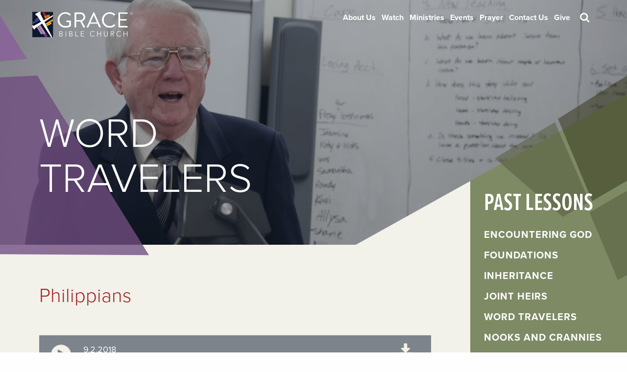

--- FILE ---
content_type: text/html; charset=UTF-8
request_url: https://gracebiblechurch.org/adult-bible-classes/lessons/word-travelers/philippians/
body_size: 9281
content:
<!doctype html>
<html class="no-js" lang="en-US" >
	<head>
		<meta charset="UTF-8" />
		<meta name="viewport" content="width=device-width, initial-scale=1.0" />
		<link rel="prefetch" href="https://gracebiblechurch.org/wp-content/themes/grace/dist/assets/images/sidebar_top_navyblue.svg">
		<link rel="prefetch" href="https://gracebiblechurch.org/wp-content/themes/grace/dist/assets/images/sidebar_top_tangerine.svg">
		<link rel="prefetch" href="https://gracebiblechurch.org/wp-content/themes/grace/dist/assets/images/sidebar_top_rouge.svg">
		<link rel="prefetch" href="https://gracebiblechurch.org/wp-content/themes/grace/dist/assets/images/sidebar_top_greengrey.svg">
		<link rel="prefetch" href="https://gracebiblechurch.org/wp-content/themes/grace/dist/assets/images/sidebar_top_camobrown.svg">
				<meta name='robots' content='index, follow, max-image-preview:large, max-snippet:-1, max-video-preview:-1' />

	<!-- This site is optimized with the Yoast SEO Premium plugin v23.0 (Yoast SEO v24.5) - https://yoast.com/wordpress/plugins/seo/ -->
	<title>Philippians - Grace Bible Church</title>
	<link rel="canonical" href="https://gracebiblechurch.org/adult-bible-classes/lessons/word-travelers/philippians/" />
	<meta property="og:locale" content="en_US" />
	<meta property="og:type" content="article" />
	<meta property="og:title" content="Philippians" />
	<meta property="og:url" content="https://gracebiblechurch.org/adult-bible-classes/lessons/word-travelers/philippians/" />
	<meta property="og:site_name" content="Grace Bible Church" />
	<meta property="article:publisher" content="https://www.facebook.com/GraceBibleDallas" />
	<meta property="article:modified_time" content="2018-10-05T19:21:28+00:00" />
	<meta property="og:image" content="https://gracebiblechurch.org/wp-content/uploads/2018/08/Screen-Shot-2018-09-13-at-6.14.51-PM-e1546899407999.png" />
	<meta property="og:image:width" content="200" />
	<meta property="og:image:height" content="178" />
	<meta property="og:image:type" content="image/png" />
	<meta name="twitter:card" content="summary_large_image" />
	<meta name="twitter:site" content="@GBC_Dallas" />
	<script type="application/ld+json" class="yoast-schema-graph">{"@context":"https://schema.org","@graph":[{"@type":"WebPage","@id":"https://gracebiblechurch.org/adult-bible-classes/lessons/word-travelers/philippians/","url":"https://gracebiblechurch.org/adult-bible-classes/lessons/word-travelers/philippians/","name":"Philippians - Grace Bible Church","isPartOf":{"@id":"https://gracebiblechurch.org/#website"},"primaryImageOfPage":{"@id":"https://gracebiblechurch.org/adult-bible-classes/lessons/word-travelers/philippians/#primaryimage"},"image":{"@id":"https://gracebiblechurch.org/adult-bible-classes/lessons/word-travelers/philippians/#primaryimage"},"thumbnailUrl":"https://gracebiblechurch.org/wp-content/uploads/2018/08/Screen-Shot-2018-09-13-at-6.14.51-PM-e1546899407999.png","datePublished":"2018-08-19T14:55:15+00:00","dateModified":"2018-10-05T19:21:28+00:00","breadcrumb":{"@id":"https://gracebiblechurch.org/adult-bible-classes/lessons/word-travelers/philippians/#breadcrumb"},"inLanguage":"en-US","potentialAction":{"@type":"ListenAction","target":"https://gracebiblechurch.org/adult-bible-classes/lessons/word-travelers/philippians/#podcast_player_1615","object":{"@id":"https://gracebiblechurch.org/adult-bible-classes/lessons/word-travelers/philippians/#/schema/podcast"}},"mainEntityOfPage":"https://gracebiblechurch.org/adult-bible-classes/lessons/word-travelers/philippians/#/schema/podcast"},{"@type":"ImageObject","inLanguage":"en-US","@id":"https://gracebiblechurch.org/adult-bible-classes/lessons/word-travelers/philippians/#primaryimage","url":"https://gracebiblechurch.org/wp-content/uploads/2018/08/Screen-Shot-2018-09-13-at-6.14.51-PM-e1546899407999.png","contentUrl":"https://gracebiblechurch.org/wp-content/uploads/2018/08/Screen-Shot-2018-09-13-at-6.14.51-PM-e1546899407999.png","width":200,"height":178},{"@type":"BreadcrumbList","@id":"https://gracebiblechurch.org/adult-bible-classes/lessons/word-travelers/philippians/#breadcrumb","itemListElement":[{"@type":"ListItem","position":1,"name":"Home","item":"https://gracebiblechurch.org/"},{"@type":"ListItem","position":2,"name":"Philippians"}]},{"@type":"WebSite","@id":"https://gracebiblechurch.org/#website","url":"https://gracebiblechurch.org/","name":"Grace Bible Church","description":"Grace Bible Church is a non-denominational church in Dallas, Texas.","publisher":{"@id":"https://gracebiblechurch.org/#organization"},"potentialAction":[{"@type":"SearchAction","target":{"@type":"EntryPoint","urlTemplate":"https://gracebiblechurch.org/?s={search_term_string}"},"query-input":{"@type":"PropertyValueSpecification","valueRequired":true,"valueName":"search_term_string"}}],"inLanguage":"en-US"},{"@type":"Organization","@id":"https://gracebiblechurch.org/#organization","name":"Grace Bible Church","url":"https://gracebiblechurch.org/","logo":{"@type":"ImageObject","inLanguage":"en-US","@id":"https://gracebiblechurch.org/#/schema/logo/image/","url":"https://www.gracebiblechurch.org/wp-content/uploads/2018/11/Grace-Bible-Logo_4C-Vertical.jpg","contentUrl":"https://www.gracebiblechurch.org/wp-content/uploads/2018/11/Grace-Bible-Logo_4C-Vertical.jpg","width":1400,"height":1400,"caption":"Grace Bible Church"},"image":{"@id":"https://gracebiblechurch.org/#/schema/logo/image/"},"sameAs":["https://www.facebook.com/GraceBibleDallas","https://x.com/GBC_Dallas","http://instagram.com/gbc_dallas"]}]}</script>
	<!-- / Yoast SEO Premium plugin. -->


<link rel='dns-prefetch' href='//ajax.googleapis.com' />
<link rel='dns-prefetch' href='//www.googletagmanager.com' />
<link rel='stylesheet' id='wp-block-library-css' href='https://gracebiblechurch.org/wp-includes/css/dist/block-library/style.min.css?ver=6.5.7' type='text/css' media='all' />
<style id='classic-theme-styles-inline-css' type='text/css'>
/*! This file is auto-generated */
.wp-block-button__link{color:#fff;background-color:#32373c;border-radius:9999px;box-shadow:none;text-decoration:none;padding:calc(.667em + 2px) calc(1.333em + 2px);font-size:1.125em}.wp-block-file__button{background:#32373c;color:#fff;text-decoration:none}
</style>
<style id='global-styles-inline-css' type='text/css'>
body{--wp--preset--color--black: #000000;--wp--preset--color--cyan-bluish-gray: #abb8c3;--wp--preset--color--white: #ffffff;--wp--preset--color--pale-pink: #f78da7;--wp--preset--color--vivid-red: #cf2e2e;--wp--preset--color--luminous-vivid-orange: #ff6900;--wp--preset--color--luminous-vivid-amber: #fcb900;--wp--preset--color--light-green-cyan: #7bdcb5;--wp--preset--color--vivid-green-cyan: #00d084;--wp--preset--color--pale-cyan-blue: #8ed1fc;--wp--preset--color--vivid-cyan-blue: #0693e3;--wp--preset--color--vivid-purple: #9b51e0;--wp--preset--gradient--vivid-cyan-blue-to-vivid-purple: linear-gradient(135deg,rgba(6,147,227,1) 0%,rgb(155,81,224) 100%);--wp--preset--gradient--light-green-cyan-to-vivid-green-cyan: linear-gradient(135deg,rgb(122,220,180) 0%,rgb(0,208,130) 100%);--wp--preset--gradient--luminous-vivid-amber-to-luminous-vivid-orange: linear-gradient(135deg,rgba(252,185,0,1) 0%,rgba(255,105,0,1) 100%);--wp--preset--gradient--luminous-vivid-orange-to-vivid-red: linear-gradient(135deg,rgba(255,105,0,1) 0%,rgb(207,46,46) 100%);--wp--preset--gradient--very-light-gray-to-cyan-bluish-gray: linear-gradient(135deg,rgb(238,238,238) 0%,rgb(169,184,195) 100%);--wp--preset--gradient--cool-to-warm-spectrum: linear-gradient(135deg,rgb(74,234,220) 0%,rgb(151,120,209) 20%,rgb(207,42,186) 40%,rgb(238,44,130) 60%,rgb(251,105,98) 80%,rgb(254,248,76) 100%);--wp--preset--gradient--blush-light-purple: linear-gradient(135deg,rgb(255,206,236) 0%,rgb(152,150,240) 100%);--wp--preset--gradient--blush-bordeaux: linear-gradient(135deg,rgb(254,205,165) 0%,rgb(254,45,45) 50%,rgb(107,0,62) 100%);--wp--preset--gradient--luminous-dusk: linear-gradient(135deg,rgb(255,203,112) 0%,rgb(199,81,192) 50%,rgb(65,88,208) 100%);--wp--preset--gradient--pale-ocean: linear-gradient(135deg,rgb(255,245,203) 0%,rgb(182,227,212) 50%,rgb(51,167,181) 100%);--wp--preset--gradient--electric-grass: linear-gradient(135deg,rgb(202,248,128) 0%,rgb(113,206,126) 100%);--wp--preset--gradient--midnight: linear-gradient(135deg,rgb(2,3,129) 0%,rgb(40,116,252) 100%);--wp--preset--font-size--small: 13px;--wp--preset--font-size--medium: 20px;--wp--preset--font-size--large: 36px;--wp--preset--font-size--x-large: 42px;--wp--preset--spacing--20: 0.44rem;--wp--preset--spacing--30: 0.67rem;--wp--preset--spacing--40: 1rem;--wp--preset--spacing--50: 1.5rem;--wp--preset--spacing--60: 2.25rem;--wp--preset--spacing--70: 3.38rem;--wp--preset--spacing--80: 5.06rem;--wp--preset--shadow--natural: 6px 6px 9px rgba(0, 0, 0, 0.2);--wp--preset--shadow--deep: 12px 12px 50px rgba(0, 0, 0, 0.4);--wp--preset--shadow--sharp: 6px 6px 0px rgba(0, 0, 0, 0.2);--wp--preset--shadow--outlined: 6px 6px 0px -3px rgba(255, 255, 255, 1), 6px 6px rgba(0, 0, 0, 1);--wp--preset--shadow--crisp: 6px 6px 0px rgba(0, 0, 0, 1);}:where(.is-layout-flex){gap: 0.5em;}:where(.is-layout-grid){gap: 0.5em;}body .is-layout-flex{display: flex;}body .is-layout-flex{flex-wrap: wrap;align-items: center;}body .is-layout-flex > *{margin: 0;}body .is-layout-grid{display: grid;}body .is-layout-grid > *{margin: 0;}:where(.wp-block-columns.is-layout-flex){gap: 2em;}:where(.wp-block-columns.is-layout-grid){gap: 2em;}:where(.wp-block-post-template.is-layout-flex){gap: 1.25em;}:where(.wp-block-post-template.is-layout-grid){gap: 1.25em;}.has-black-color{color: var(--wp--preset--color--black) !important;}.has-cyan-bluish-gray-color{color: var(--wp--preset--color--cyan-bluish-gray) !important;}.has-white-color{color: var(--wp--preset--color--white) !important;}.has-pale-pink-color{color: var(--wp--preset--color--pale-pink) !important;}.has-vivid-red-color{color: var(--wp--preset--color--vivid-red) !important;}.has-luminous-vivid-orange-color{color: var(--wp--preset--color--luminous-vivid-orange) !important;}.has-luminous-vivid-amber-color{color: var(--wp--preset--color--luminous-vivid-amber) !important;}.has-light-green-cyan-color{color: var(--wp--preset--color--light-green-cyan) !important;}.has-vivid-green-cyan-color{color: var(--wp--preset--color--vivid-green-cyan) !important;}.has-pale-cyan-blue-color{color: var(--wp--preset--color--pale-cyan-blue) !important;}.has-vivid-cyan-blue-color{color: var(--wp--preset--color--vivid-cyan-blue) !important;}.has-vivid-purple-color{color: var(--wp--preset--color--vivid-purple) !important;}.has-black-background-color{background-color: var(--wp--preset--color--black) !important;}.has-cyan-bluish-gray-background-color{background-color: var(--wp--preset--color--cyan-bluish-gray) !important;}.has-white-background-color{background-color: var(--wp--preset--color--white) !important;}.has-pale-pink-background-color{background-color: var(--wp--preset--color--pale-pink) !important;}.has-vivid-red-background-color{background-color: var(--wp--preset--color--vivid-red) !important;}.has-luminous-vivid-orange-background-color{background-color: var(--wp--preset--color--luminous-vivid-orange) !important;}.has-luminous-vivid-amber-background-color{background-color: var(--wp--preset--color--luminous-vivid-amber) !important;}.has-light-green-cyan-background-color{background-color: var(--wp--preset--color--light-green-cyan) !important;}.has-vivid-green-cyan-background-color{background-color: var(--wp--preset--color--vivid-green-cyan) !important;}.has-pale-cyan-blue-background-color{background-color: var(--wp--preset--color--pale-cyan-blue) !important;}.has-vivid-cyan-blue-background-color{background-color: var(--wp--preset--color--vivid-cyan-blue) !important;}.has-vivid-purple-background-color{background-color: var(--wp--preset--color--vivid-purple) !important;}.has-black-border-color{border-color: var(--wp--preset--color--black) !important;}.has-cyan-bluish-gray-border-color{border-color: var(--wp--preset--color--cyan-bluish-gray) !important;}.has-white-border-color{border-color: var(--wp--preset--color--white) !important;}.has-pale-pink-border-color{border-color: var(--wp--preset--color--pale-pink) !important;}.has-vivid-red-border-color{border-color: var(--wp--preset--color--vivid-red) !important;}.has-luminous-vivid-orange-border-color{border-color: var(--wp--preset--color--luminous-vivid-orange) !important;}.has-luminous-vivid-amber-border-color{border-color: var(--wp--preset--color--luminous-vivid-amber) !important;}.has-light-green-cyan-border-color{border-color: var(--wp--preset--color--light-green-cyan) !important;}.has-vivid-green-cyan-border-color{border-color: var(--wp--preset--color--vivid-green-cyan) !important;}.has-pale-cyan-blue-border-color{border-color: var(--wp--preset--color--pale-cyan-blue) !important;}.has-vivid-cyan-blue-border-color{border-color: var(--wp--preset--color--vivid-cyan-blue) !important;}.has-vivid-purple-border-color{border-color: var(--wp--preset--color--vivid-purple) !important;}.has-vivid-cyan-blue-to-vivid-purple-gradient-background{background: var(--wp--preset--gradient--vivid-cyan-blue-to-vivid-purple) !important;}.has-light-green-cyan-to-vivid-green-cyan-gradient-background{background: var(--wp--preset--gradient--light-green-cyan-to-vivid-green-cyan) !important;}.has-luminous-vivid-amber-to-luminous-vivid-orange-gradient-background{background: var(--wp--preset--gradient--luminous-vivid-amber-to-luminous-vivid-orange) !important;}.has-luminous-vivid-orange-to-vivid-red-gradient-background{background: var(--wp--preset--gradient--luminous-vivid-orange-to-vivid-red) !important;}.has-very-light-gray-to-cyan-bluish-gray-gradient-background{background: var(--wp--preset--gradient--very-light-gray-to-cyan-bluish-gray) !important;}.has-cool-to-warm-spectrum-gradient-background{background: var(--wp--preset--gradient--cool-to-warm-spectrum) !important;}.has-blush-light-purple-gradient-background{background: var(--wp--preset--gradient--blush-light-purple) !important;}.has-blush-bordeaux-gradient-background{background: var(--wp--preset--gradient--blush-bordeaux) !important;}.has-luminous-dusk-gradient-background{background: var(--wp--preset--gradient--luminous-dusk) !important;}.has-pale-ocean-gradient-background{background: var(--wp--preset--gradient--pale-ocean) !important;}.has-electric-grass-gradient-background{background: var(--wp--preset--gradient--electric-grass) !important;}.has-midnight-gradient-background{background: var(--wp--preset--gradient--midnight) !important;}.has-small-font-size{font-size: var(--wp--preset--font-size--small) !important;}.has-medium-font-size{font-size: var(--wp--preset--font-size--medium) !important;}.has-large-font-size{font-size: var(--wp--preset--font-size--large) !important;}.has-x-large-font-size{font-size: var(--wp--preset--font-size--x-large) !important;}
.wp-block-navigation a:where(:not(.wp-element-button)){color: inherit;}
:where(.wp-block-post-template.is-layout-flex){gap: 1.25em;}:where(.wp-block-post-template.is-layout-grid){gap: 1.25em;}
:where(.wp-block-columns.is-layout-flex){gap: 2em;}:where(.wp-block-columns.is-layout-grid){gap: 2em;}
.wp-block-pullquote{font-size: 1.5em;line-height: 1.6;}
</style>
<link rel='stylesheet' id='ub-extension-style-css-css' href='https://gracebiblechurch.org/wp-content/plugins/ultimate-blocks/src/extensions/style.css?ver=6.5.7' type='text/css' media='all' />
<link rel='stylesheet' id='main-stylesheet-css' href='https://gracebiblechurch.org/wp-content/themes/grace/dist/assets/css/app.css?ver=2.10.20' type='text/css' media='all' />
<script type="text/javascript" src="https://ajax.googleapis.com/ajax/libs/jquery/3.2.1/jquery.min.js?ver=3.2.1" id="jquery-js"></script>

<!-- Google Analytics snippet added by Site Kit -->
<script type="text/javascript" src="https://www.googletagmanager.com/gtag/js?id=GT-P3MWCR9" id="google_gtagjs-js" async></script>
<script type="text/javascript" id="google_gtagjs-js-after">
/* <![CDATA[ */
window.dataLayer = window.dataLayer || [];function gtag(){dataLayer.push(arguments);}
gtag('set', 'linker', {"domains":["gracebiblechurch.org"]} );
gtag("js", new Date());
gtag("set", "developer_id.dZTNiMT", true);
gtag("config", "GT-P3MWCR9");
/* ]]> */
</script>

<!-- End Google Analytics snippet added by Site Kit -->
<link rel="https://api.w.org/" href="https://gracebiblechurch.org/wp-json/" /><link rel="alternate" type="application/json+oembed" href="https://gracebiblechurch.org/wp-json/oembed/1.0/embed?url=https%3A%2F%2Fgracebiblechurch.org%2Fadult-bible-classes%2Flessons%2Fword-travelers%2Fphilippians%2F" />
<link rel="alternate" type="text/xml+oembed" href="https://gracebiblechurch.org/wp-json/oembed/1.0/embed?url=https%3A%2F%2Fgracebiblechurch.org%2Fadult-bible-classes%2Flessons%2Fword-travelers%2Fphilippians%2F&#038;format=xml" />

	<style></style>

	<meta name="generator" content="Site Kit by Google 1.106.0" />
<link rel="alternate" type="application/rss+xml" title="Podcast RSS feed" href="https://gracebiblechurch.org/feed/podcast" />

<link rel="icon" href="https://gracebiblechurch.org/wp-content/uploads/2018/11/cropped-Grace-Bible-Logo_4C-Vertical-32x32.jpg" sizes="32x32" />
<link rel="icon" href="https://gracebiblechurch.org/wp-content/uploads/2018/11/cropped-Grace-Bible-Logo_4C-Vertical-192x192.jpg" sizes="192x192" />
<link rel="apple-touch-icon" href="https://gracebiblechurch.org/wp-content/uploads/2018/11/cropped-Grace-Bible-Logo_4C-Vertical-180x180.jpg" />
<meta name="msapplication-TileImage" content="https://gracebiblechurch.org/wp-content/uploads/2018/11/cropped-Grace-Bible-Logo_4C-Vertical-270x270.jpg" />
		<link rel="stylesheet" href="https://use.typekit.net/ktm7kjz.css">
	<style>
		:root {
			--light-eggplant: #6d3f8a;
			--marine-blue: #082e6d;
			--light-navy-blue: #324a9f;
			--navy-blue: #2b3765;
			--camo-brown:#7f6d3a;
			--rouge: #a41e21;
			--camo-green: #343518;
			--green-grey: #7d8a64;
			--dusky-rose: #bc6d79;
			--tangerine: #ef6823;
		}
	</style>
	<script async data-id="101411125" src="//stats.fm.net/js"></script>
	</head>
	<body class="lessons-template-default single single-lessons postid-1615 sp-easy-accordion-enabled offcanvas">
		
	<span style="display:none;"><svg style="position: absolute; width: 0; height: 0;" width="0" height="0" version="1.1" xmlns="http://www.w3.org/2000/svg" xmlns:xlink="http://www.w3.org/1999/xlink"><defs></defs><symbol id="link-arrow" viewBox="0 0 14 12"><title>link arrow</title><g id="gcb_men_of_grace" transform="translate(-605.000000, -962.000000)"><polygon id="Fill-1" points="613.005 962 611.903 963.159 615.701 966.775 605 966.775 605 968.374 615.701 968.374 611.903 971.989 613.005 973.148 618.864 967.574"></polygon></g></symbol></svg></span>
	
			
<nav class="mobile-off-canvas-menu off-canvas position-right" id="off-canvas-menu" data-off-canvas data-auto-focus="false" role="navigation">
	<a class="logo" href="https://gracebiblechurch.org/" rel="home"><img src="https://gracebiblechurch.org/wp-content/uploads/2018/08/gbc_primary_logo.png" alt="Grace Bible Church" /></a>
	<ul id="menu-mobile-menu" class="vertical menu accordion-menu" data-accordion-menu data-submenu-toggle="false"><li id="menu-item-1303" class="menu-item menu-item-type-post_type menu-item-object-page menu-item-has-children menu-item-1303"><a href="https://gracebiblechurch.org/new-to-grace/">New To Grace</a>
<ul class="vertical nested menu">
	<li id="menu-item-1297" class="menu-item menu-item-type-post_type menu-item-object-page menu-item-1297"><a href="https://gracebiblechurch.org/new-to-grace/">New to Grace?</a></li>
	<li id="menu-item-1301" class="menu-item menu-item-type-post_type menu-item-object-page menu-item-1301"><a href="https://gracebiblechurch.org/about-us/">About Us</a></li>
	<li id="menu-item-1302" class="menu-item menu-item-type-post_type menu-item-object-page menu-item-1302"><a href="https://gracebiblechurch.org/new-to-grace/what-we-believe/">What We Believe</a></li>
	<li id="menu-item-1299" class="menu-item menu-item-type-post_type menu-item-object-page menu-item-1299"><a href="https://gracebiblechurch.org/new-to-grace/leadership-staff/">Leadership &#038; Staff</a></li>
	<li id="menu-item-1300" class="menu-item menu-item-type-post_type menu-item-object-page menu-item-1300"><a href="https://gracebiblechurch.org/new-to-grace/membership/">Membership</a></li>
	<li id="menu-item-2096" class="menu-item menu-item-type-post_type menu-item-object-page menu-item-2096"><a href="https://gracebiblechurch.org/member-directory/">Member Directory</a></li>
	<li id="menu-item-2095" class="menu-item menu-item-type-post_type menu-item-object-page menu-item-2095"><a href="https://gracebiblechurch.org/volunteering/">Volunteering</a></li>
</ul>
</li>
<li id="menu-item-1313" class="menu-item menu-item-type-post_type menu-item-object-page menu-item-has-children menu-item-1313"><a href="https://gracebiblechurch.org/sermons/">Watch</a>
<ul class="vertical nested menu">
	<li id="menu-item-1315" class="menu-item menu-item-type-custom menu-item-object-custom menu-item-1315"><a target="_blank" rel="noopener" href="https://www.youtube.com/channel/UCN3XS_CHHYTFbI2i1YzswSA">Watch Services</a></li>
	<li id="menu-item-1316" class="menu-item menu-item-type-post_type menu-item-object-page menu-item-1316"><a href="https://gracebiblechurch.org/sermons/">Grace Sermons</a></li>
	<li id="menu-item-1314" class="menu-item menu-item-type-post_type menu-item-object-page menu-item-1314"><a href="https://gracebiblechurch.org/worship-guide-sermon-notes/">Sunday Resources</a></li>
	<li id="menu-item-4660" class="menu-item menu-item-type-custom menu-item-object-custom menu-item-4660"><a target="_blank" rel="noopener" href="https://podcasts.apple.com/us/podcast/grace-bible-church-dallas-sermons/id1441817277">Podcast</a></li>
</ul>
</li>
<li id="menu-item-4212" class="menu-item menu-item-type-post_type menu-item-object-page menu-item-has-children menu-item-4212"><a href="https://gracebiblechurch.org/?page_id=4156">Ministries</a>
<ul class="vertical nested menu">
	<li id="menu-item-1317" class="menu-item menu-item-type-post_type menu-item-object-page menu-item-has-children menu-item-1317"><a href="https://gracebiblechurch.org/adult-bible-classes/">Adult Bible Classes</a>
	<ul class="vertical nested menu">
		<li id="menu-item-1319" class="menu-item menu-item-type-post_type menu-item-object-page menu-item-1319"><a href="https://gracebiblechurch.org/adult-bible-classes/">Current Classes</a></li>
		<li id="menu-item-1320" class="menu-item menu-item-type-post_type menu-item-object-page menu-item-1320"><a href="https://gracebiblechurch.org/adult-bible-classes/lessons/encountering-god/">Encountering God</a></li>
		<li id="menu-item-1322" class="menu-item menu-item-type-post_type menu-item-object-page menu-item-1322"><a href="https://gracebiblechurch.org/adult-bible-classes/lessons/foundations/">Foundations</a></li>
		<li id="menu-item-3360" class="menu-item menu-item-type-post_type menu-item-object-page menu-item-3360"><a href="https://gracebiblechurch.org/adult-bible-classes/lessons/inheritance/">Inheritance</a></li>
		<li id="menu-item-1323" class="menu-item menu-item-type-post_type menu-item-object-page menu-item-1323"><a href="https://gracebiblechurch.org/adult-bible-classes/lessons/joint-heirs/">Joint Heirs</a></li>
		<li id="menu-item-12191" class="menu-item menu-item-type-post_type menu-item-object-page menu-item-12191"><a href="https://gracebiblechurch.org/adult-bible-classes/lessons/nooks-and-crannies/">Nooks and Crannies</a></li>
		<li id="menu-item-1324" class="menu-item menu-item-type-post_type menu-item-object-page menu-item-1324"><a href="https://gracebiblechurch.org/adult-bible-classes/lessons/thursday-mornings/">Thursday Mornings</a></li>
		<li id="menu-item-3649" class="menu-item menu-item-type-post_type menu-item-object-page menu-item-3649"><a href="https://gracebiblechurch.org/adult-bible-classes/lessons/specialty-classes/">Specialty Classes</a></li>
		<li id="menu-item-1318" class="menu-item menu-item-type-post_type menu-item-object-page menu-item-1318"><a href="https://gracebiblechurch.org/adult-bible-classes/lessons/">All Past Lessons</a></li>
	</ul>
</li>
	<li id="menu-item-1308" class="menu-item menu-item-type-post_type menu-item-object-page menu-item-1308"><a href="https://gracebiblechurch.org/ministries/care-ministry/">Care Ministry</a></li>
	<li id="menu-item-1305" class="menu-item menu-item-type-post_type menu-item-object-page menu-item-1305"><a href="https://gracebiblechurch.org/ministries/community-groups/">Community Groups</a></li>
	<li id="menu-item-11779" class="menu-item menu-item-type-post_type menu-item-object-page menu-item-11779"><a href="https://gracebiblechurch.org/global-missions/">Global Engagement</a></li>
	<li id="menu-item-10623" class="menu-item menu-item-type-post_type menu-item-object-page menu-item-10623"><a href="https://gracebiblechurch.org/ministries/institute/">Grace Bible Institute</a></li>
	<li id="menu-item-1306" class="menu-item menu-item-type-post_type menu-item-object-page menu-item-1306"><a href="https://gracebiblechurch.org/ministries/grace-kids/">Grace Kids</a></li>
	<li id="menu-item-8583" class="menu-item menu-item-type-post_type menu-item-object-page menu-item-8583"><a href="https://gracebiblechurch.org/ministries/students/">Grace Students</a></li>
	<li id="menu-item-11780" class="menu-item menu-item-type-post_type menu-item-object-page menu-item-11780"><a href="https://gracebiblechurch.org/local-missions/">Local Engagement</a></li>
	<li id="menu-item-1307" class="menu-item menu-item-type-post_type menu-item-object-page menu-item-1307"><a href="https://gracebiblechurch.org/ministries/men-of-grace/">Men of Grace</a></li>
	<li id="menu-item-1310" class="menu-item menu-item-type-post_type menu-item-object-page menu-item-has-children menu-item-1310"><a href="https://gracebiblechurch.org/ministries/women-of-grace/">Women of Grace</a>
	<ul class="vertical nested menu">
		<li id="menu-item-10844" class="menu-item menu-item-type-post_type menu-item-object-page menu-item-10844"><a href="https://gracebiblechurch.org/ministries/women-of-grace/">Women of Grace</a></li>
		<li id="menu-item-10843" class="menu-item menu-item-type-post_type menu-item-object-page menu-item-10843"><a href="https://gracebiblechurch.org/ministries/women-of-grace/apokalypsis/">Apokalypsis Bible Study</a></li>
	</ul>
</li>
	<li id="menu-item-1311" class="menu-item menu-item-type-post_type menu-item-object-page menu-item-1311"><a href="https://gracebiblechurch.org/ministries/worship-ministry/">Worship Ministry</a></li>
	<li id="menu-item-1312" class="menu-item menu-item-type-post_type menu-item-object-page menu-item-1312"><a href="https://gracebiblechurch.org/ministries/young-adults/">Young Adults</a></li>
</ul>
</li>
<li id="menu-item-1329" class="menu-item menu-item-type-post_type menu-item-object-page menu-item-has-children menu-item-1329"><a href="https://gracebiblechurch.org/news/">News &#038; Events</a>
<ul class="vertical nested menu">
	<li id="menu-item-1331" class="menu-item menu-item-type-post_type menu-item-object-page menu-item-1331"><a href="https://gracebiblechurch.org/news/events/">Upcoming Events</a></li>
	<li id="menu-item-1330" class="menu-item menu-item-type-post_type menu-item-object-page current_page_parent menu-item-1330"><a href="https://gracebiblechurch.org/news/news/">News</a></li>
	<li id="menu-item-10683" class="menu-item menu-item-type-custom menu-item-object-custom menu-item-10683"><a href="https://gracebiblechurch.org/wp-content/uploads/2025/06/2025-GBC-Event-Calendar-July-Dec-1-3.pdf">Printable Event Calendar</a></li>
</ul>
</li>
<li id="menu-item-2475" class="menu-item menu-item-type-custom menu-item-object-custom menu-item-2475"><a target="_blank" rel="noopener" href="https://subsplash.com/u/-KCR489/give">Give</a></li>
</ul>	<div class="minor-nav-item search show-for-small-only">			
		<div class="form-container">
		<form role="search" method="get" id="searchform" action="https://gracebiblechurch.org/">
			<div class="input-group">
				<input type="text" class="input-group-field" value="" name="s" id="s" placeholder="Search">
				<div class="input-group-button">
					<input type="image" src="https://gracebiblechurch.org/wp-content/themes/grace/dist/assets/images/search_icon.svg" id="searchsubmit" alt="Submit">
				</div>
			</div>
		</form>
		</div>
	</div>
</nav>

<div class="off-canvas-content" data-off-canvas-content>
	
	<header class="site-header" role="banner" style="">
		<div class="announcement-group">
			<div class="row">
																</div>
		</div>
		<div class="site-title-bar title-bar" >
			<div class="title-bar-left">
				<button aria-label="Main Menu" class="menu-icon" type="button" data-toggle="off-canvas-menu"><span></span></button>
				<span class="site-mobile-title title-bar-title">
					<a href="https://gracebiblechurch.org/" rel="home"><img src="https://gracebiblechurch.org/wp-content/uploads/2018/08/gbc_alternate_logo.png" alt="Grace Bible Church" /></a>
				</span>
			</div>
		</div>

		<nav class="site-navigation top-bar" role="navigation" >
			<div class="top-bar-left">
				<div class="site-desktop-title top-bar-title">
					<a class="logo" href="https://gracebiblechurch.org/" rel="home"><img src="https://gracebiblechurch.org/wp-content/uploads/2018/08/gbc_primary_logo.png" alt="Grace Bible Church" /></a>
				</div>
			</div>
			<div class="top-bar-right">
				<ul id="menu-primary-menu" class="dropdown menu desktop-menu" data-dropdown-menu><li id="menu-item-9476" class="menu-item menu-item-type-post_type menu-item-object-page menu-item-9476"><a href="https://gracebiblechurch.org/about-us/">About Us</a></li>
<li id="menu-item-89" class="menu-item menu-item-type-post_type menu-item-object-page menu-item-89"><a href="https://gracebiblechurch.org/sermons/">Watch</a></li>
<li id="menu-item-11784" class="menu-item menu-item-type-post_type menu-item-object-page menu-item-11784"><a href="https://gracebiblechurch.org/ministries/">Ministries</a></li>
<li id="menu-item-4747" class="menu-item menu-item-type-post_type menu-item-object-page menu-item-4747"><a href="https://gracebiblechurch.org/news/events/">Events</a></li>
<li id="menu-item-9291" class="menu-item menu-item-type-post_type menu-item-object-page menu-item-9291"><a href="https://gracebiblechurch.org/sermons/prayer-page/">Prayer</a></li>
<li id="menu-item-9548" class="menu-item menu-item-type-post_type menu-item-object-page menu-item-9548"><a href="https://gracebiblechurch.org/new-to-grace/contact/">Contact Us</a></li>
<li id="menu-item-361" class="menu-item menu-item-type-custom menu-item-object-custom menu-item-361"><a href="https://subsplash.com/u/-KCR489/give">Give</a></li>
</ul>				<div class="minor-nav-item search hide-for-small-only">
					<a class="search-trigger input-group-label"><span class="sr-only">Search</span></a>
						
							
							<div class="form-container">
							<form role="search" method="get" id="searchform" action="https://gracebiblechurch.org/">
								<div class="input-group">
									<input type="text" class="input-group-field" value="" name="s" id="s" placeholder="Search">
									<div class="input-group-button">
										<input type="image" src="https://gracebiblechurch.org/wp-content/themes/grace/dist/assets/images/search_icon.svg" id="searchsubmit" alt="Submit">
									</div>
								</div>
							</form>
							</div>
							
						
					</div>

							</div>
		</nav>
		
		<div id="scroll-view" class="scroll-view hide-for-small-only">
			<div class="scroll-logo" style="">
				<a href="https://gracebiblechurch.org/" rel="home"><img src="https://gracebiblechurch.org/wp-content/uploads/2018/08/gbc_alternate_logo.png" alt="Grace Bible Church" /></a>
			</div>
			<div class="scroll-menu" style="width:100%;">
				<ul id="menu-primary-menu-1" class="dropdown menu desktop-menu" data-dropdown-menu><li class="menu-item menu-item-type-post_type menu-item-object-page menu-item-9476"><a href="https://gracebiblechurch.org/about-us/">About Us</a></li>
<li class="menu-item menu-item-type-post_type menu-item-object-page menu-item-89"><a href="https://gracebiblechurch.org/sermons/">Watch</a></li>
<li class="menu-item menu-item-type-post_type menu-item-object-page menu-item-11784"><a href="https://gracebiblechurch.org/ministries/">Ministries</a></li>
<li class="menu-item menu-item-type-post_type menu-item-object-page menu-item-4747"><a href="https://gracebiblechurch.org/news/events/">Events</a></li>
<li class="menu-item menu-item-type-post_type menu-item-object-page menu-item-9291"><a href="https://gracebiblechurch.org/sermons/prayer-page/">Prayer</a></li>
<li class="menu-item menu-item-type-post_type menu-item-object-page menu-item-9548"><a href="https://gracebiblechurch.org/new-to-grace/contact/">Contact Us</a></li>
<li class="menu-item menu-item-type-custom menu-item-object-custom menu-item-361"><a href="https://subsplash.com/u/-KCR489/give">Give</a></li>
</ul>				
	   	</div>		
			
		</div>

	</header>

<div id="hero-image" class="hero-image">
	<header class="featured-hero" role="banner" data-interchange="[https://gracebiblechurch.org/wp-content/uploads/2023/08/Word-Travelers-640x412.jpg, small], [https://gracebiblechurch.org/wp-content/uploads/2023/08/Word-Travelers-1024x660.jpg, medium], [https://gracebiblechurch.org/wp-content/uploads/2023/08/Word-Travelers-1200x773.jpg, large], [https://gracebiblechurch.org/wp-content/uploads/2023/08/Word-Travelers-1920x1237.jpg, xlarge]">
	<div id="waypoint" class="waypoint"></div>
	<div id="hero-text" class="page-hero-text small-12 medium-8 columns">
	<h1>Word Travelers</h1>
	</div>
	</header>

</div>


<div id="track" class="row collapse track lessons-nav">
	
	<div id="main-content" class="medium-8 large-9 xlarge-8 columns main-content">
								
		<article class="introduction side-padding top-padding">
			<h2>Philippians</h2>
					</article>

						
				
				
				
		
				
				
				
				
		
		
		
				
		
				
				
		
					<article class="audio-group side-padding">
														<div id="audio-player1" class="row audio-player">
							<div class="small-12 columns">
								<div class="audio-player-container">
								<div class="flex-column controls">
									<div id="play-btn1" class="play-btn"></div>
									<div class="audio-wrapper player-container" id="player-container1" href="javascript:;">
										<audio id="player1" class="player" ontimeupdate="initProgressBar()" >
										  <source src="https://gracebiblechurch.org/wp-content/uploads/2018/08/Word-TRAV-9.2.18.mp3" type="audio/mp3">
										</audio>
							    	</div>
								</div>
								<div class="flex-column description">
									<div class="player-controls scrubber">
										<p>9.2.2018<br />
										<span>Don King</span></p>
										<p class="audio-time"><span class="start-time">00:00</span> / <span class="end-time"></span></p>
							    	</div>
								</div>
								<div class="flex-column download">
									<p><a href="https://gracebiblechurch.org/wp-content/uploads/2018/08/Word-TRAV-9.2.18.mp3" download><img src="https://gracebiblechurch.org/wp-content/themes/grace/dist/assets/images/download_icon.svg" alt="Download"/></a></p>
								</div>
							</div>
							</div>
						</div>
					
					
										<div id="audio-player2" class="row audio-player">
							<div class="small-12 columns">
								<div class="audio-player-container">
								<div class="flex-column controls">
									<div id="play-btn2" class="play-btn"></div>
									<div class="audio-wrapper player-container" id="player-container2" href="javascript:;">
										<audio id="player2" class="player" ontimeupdate="initProgressBar()" >
										  <source src="https://gracebiblechurch.org/wp-content/uploads/2018/08/WordTravelers8.26.18.mp3" type="audio/mp3">
										</audio>
							    	</div>
								</div>
								<div class="flex-column description">
									<div class="player-controls scrubber">
										<p>8.26.2018<br />
										<span>Don King</span></p>
										<p class="audio-time"><span class="start-time">00:00</span> / <span class="end-time"></span></p>
							    	</div>
								</div>
								<div class="flex-column download">
									<p><a href="https://gracebiblechurch.org/wp-content/uploads/2018/08/WordTravelers8.26.18.mp3" download><img src="https://gracebiblechurch.org/wp-content/themes/grace/dist/assets/images/download_icon.svg" alt="Download"/></a></p>
								</div>
							</div>
							</div>
						</div>
					
					
										<div id="audio-player3" class="row audio-player">
							<div class="small-12 columns">
								<div class="audio-player-container">
								<div class="flex-column controls">
									<div id="play-btn3" class="play-btn"></div>
									<div class="audio-wrapper player-container" id="player-container3" href="javascript:;">
										<audio id="player3" class="player" ontimeupdate="initProgressBar()" >
										  <source src="https://gracebiblechurch.org/wp-content/uploads/2018/08/DK8.19.18-2.mp3" type="audio/mp3">
										</audio>
							    	</div>
								</div>
								<div class="flex-column description">
									<div class="player-controls scrubber">
										<p>8.19.18<br />
										<span>Don King</span></p>
										<p class="audio-time"><span class="start-time">00:00</span> / <span class="end-time"></span></p>
							    	</div>
								</div>
								<div class="flex-column download">
									<p><a href="https://gracebiblechurch.org/wp-content/uploads/2018/08/DK8.19.18-2.mp3" download><img src="https://gracebiblechurch.org/wp-content/themes/grace/dist/assets/images/download_icon.svg" alt="Download"/></a></p>
								</div>
							</div>
							</div>
						</div>
					
					
										<div id="audio-player4" class="row audio-player">
							<div class="small-12 columns">
								<div class="audio-player-container">
								<div class="flex-column controls">
									<div id="play-btn4" class="play-btn"></div>
									<div class="audio-wrapper player-container" id="player-container4" href="javascript:;">
										<audio id="player4" class="player" ontimeupdate="initProgressBar()" >
										  <source src="https://gracebiblechurch.org/wp-content/uploads/2018/08/DK8.12.18-2.mp3" type="audio/mp3">
										</audio>
							    	</div>
								</div>
								<div class="flex-column description">
									<div class="player-controls scrubber">
										<p>8.12.18<br />
										<span>Don King</span></p>
										<p class="audio-time"><span class="start-time">00:00</span> / <span class="end-time"></span></p>
							    	</div>
								</div>
								<div class="flex-column download">
									<p><a href="https://gracebiblechurch.org/wp-content/uploads/2018/08/DK8.12.18-2.mp3" download><img src="https://gracebiblechurch.org/wp-content/themes/grace/dist/assets/images/download_icon.svg" alt="Download"/></a></p>
								</div>
							</div>
							</div>
						</div>
					
					
										<div id="audio-player5" class="row audio-player">
							<div class="small-12 columns">
								<div class="audio-player-container">
								<div class="flex-column controls">
									<div id="play-btn5" class="play-btn"></div>
									<div class="audio-wrapper player-container" id="player-container5" href="javascript:;">
										<audio id="player5" class="player" ontimeupdate="initProgressBar()" >
										  <source src="https://gracebiblechurch.org/wp-content/uploads/2018/08/DK8.5.18-1.mp3" type="audio/mp3">
										</audio>
							    	</div>
								</div>
								<div class="flex-column description">
									<div class="player-controls scrubber">
										<p>8.5.18<br />
										<span>Don King</span></p>
										<p class="audio-time"><span class="start-time">00:00</span> / <span class="end-time"></span></p>
							    	</div>
								</div>
								<div class="flex-column download">
									<p><a href="https://gracebiblechurch.org/wp-content/uploads/2018/08/DK8.5.18-1.mp3" download><img src="https://gracebiblechurch.org/wp-content/themes/grace/dist/assets/images/download_icon.svg" alt="Download"/></a></p>
								</div>
							</div>
							</div>
						</div>
					
					
										<div id="audio-player6" class="row audio-player">
							<div class="small-12 columns">
								<div class="audio-player-container">
								<div class="flex-column controls">
									<div id="play-btn6" class="play-btn"></div>
									<div class="audio-wrapper player-container" id="player-container6" href="javascript:;">
										<audio id="player6" class="player" ontimeupdate="initProgressBar()" >
										  <source src="https://gracebiblechurch.org/wp-content/uploads/2018/08/DK7.29.18-1.mp3" type="audio/mp3">
										</audio>
							    	</div>
								</div>
								<div class="flex-column description">
									<div class="player-controls scrubber">
										<p>7.29.18<br />
										<span>Don King</span></p>
										<p class="audio-time"><span class="start-time">00:00</span> / <span class="end-time"></span></p>
							    	</div>
								</div>
								<div class="flex-column download">
									<p><a href="https://gracebiblechurch.org/wp-content/uploads/2018/08/DK7.29.18-1.mp3" download><img src="https://gracebiblechurch.org/wp-content/themes/grace/dist/assets/images/download_icon.svg" alt="Download"/></a></p>
								</div>
							</div>
							</div>
						</div>
					
					
										<div id="audio-player7" class="row audio-player">
							<div class="small-12 columns">
								<div class="audio-player-container">
								<div class="flex-column controls">
									<div id="play-btn7" class="play-btn"></div>
									<div class="audio-wrapper player-container" id="player-container7" href="javascript:;">
										<audio id="player7" class="player" ontimeupdate="initProgressBar()" >
										  <source src="https://gracebiblechurch.org/wp-content/uploads/2018/08/DK7.22.18-1.mp3" type="audio/mp3">
										</audio>
							    	</div>
								</div>
								<div class="flex-column description">
									<div class="player-controls scrubber">
										<p>7.22.18<br />
										<span>Don King</span></p>
										<p class="audio-time"><span class="start-time">00:00</span> / <span class="end-time"></span></p>
							    	</div>
								</div>
								<div class="flex-column download">
									<p><a href="https://gracebiblechurch.org/wp-content/uploads/2018/08/DK7.22.18-1.mp3" download><img src="https://gracebiblechurch.org/wp-content/themes/grace/dist/assets/images/download_icon.svg" alt="Download"/></a></p>
								</div>
							</div>
							</div>
						</div>
					
					
										<div id="audio-player8" class="row audio-player">
							<div class="small-12 columns">
								<div class="audio-player-container">
								<div class="flex-column controls">
									<div id="play-btn8" class="play-btn"></div>
									<div class="audio-wrapper player-container" id="player-container8" href="javascript:;">
										<audio id="player8" class="player" ontimeupdate="initProgressBar()" >
										  <source src="https://gracebiblechurch.org/wp-content/uploads/2018/08/DK7.15.18-1.mp3" type="audio/mp3">
										</audio>
							    	</div>
								</div>
								<div class="flex-column description">
									<div class="player-controls scrubber">
										<p>7.15.18<br />
										<span>Don King</span></p>
										<p class="audio-time"><span class="start-time">00:00</span> / <span class="end-time"></span></p>
							    	</div>
								</div>
								<div class="flex-column download">
									<p><a href="https://gracebiblechurch.org/wp-content/uploads/2018/08/DK7.15.18-1.mp3" download><img src="https://gracebiblechurch.org/wp-content/themes/grace/dist/assets/images/download_icon.svg" alt="Download"/></a></p>
								</div>
							</div>
							</div>
						</div>
					
					
												
				
				
				
							</article>
		
				
				
				
		
						
					
		<div class="page-navigation row side-padding top-padding bottom-padding">
		<div class="small-12 columns">
			
			<div class="small-6 columns prev-project">
									<a class="link-large nav-link nav-previous" href="https://gracebiblechurch.org/adult-bible-classes/lessons/foundations/doctrine-of-election/" title="Doctrine of Election"><svg class="icon link-arrow" role="img"><use xmlns:xlink="http://www.w3.org/1999/xlink" xlink:href="#link-arrow"></use></svg>Previous</a>
				&nbsp;
			</div>
			<div class="small-6 columns next-project">
					 			<a class="link-large nav-link nav-next" href="https://gracebiblechurch.org/adult-bible-classes/lessons/foundations/judges/" title="Judges">Next<svg class="icon link-arrow" role="img"><use xmlns:xlink="http://www.w3.org/1999/xlink" xlink:href="#link-arrow"></use></svg></a>
	 			&nbsp;
				
			</div>
			
		</div>		
		</div>
		
	</div>
	<div class="medium-4 large-3 xlarge-4 columns hide-for-small-only sidebar" data-sticky-container>
		
		
<div class="collapse row shape-container lessons-sidebar">
	<div class="sticky" data-sticky data-options="marginTop:0;" data-top-anchor="waypoint" data-btm-anchor="track:bottom">
	<div class="small-12 way-title">
		<aside class="sidebar">
			<div class="position-padding"></div>
			<div class="row wayfinding menu-container">
			<div class="small-12">
				<h3>Past Lessons</h3>
				<div class="menu-adult-bible-classes-container"><ul id="lessons-nav" class="subnav"><li id="menu-item-511" class="menu-item menu-item-type-post_type menu-item-object-page menu-item-511"><a href="https://gracebiblechurch.org/adult-bible-classes/lessons/encountering-god/">Encountering God</a></li>
<li id="menu-item-623" class="menu-item menu-item-type-post_type menu-item-object-page menu-item-623"><a href="https://gracebiblechurch.org/adult-bible-classes/lessons/foundations/">Foundations</a></li>
<li id="menu-item-2863" class="menu-item menu-item-type-post_type menu-item-object-page menu-item-2863"><a href="https://gracebiblechurch.org/adult-bible-classes/lessons/inheritance/">Inheritance</a></li>
<li id="menu-item-620" class="menu-item menu-item-type-post_type menu-item-object-page menu-item-620"><a href="https://gracebiblechurch.org/adult-bible-classes/lessons/joint-heirs/">Joint Heirs</a></li>
<li id="menu-item-622" class="menu-item menu-item-type-post_type menu-item-object-page menu-item-622"><a href="https://gracebiblechurch.org/adult-bible-classes/lessons/word-travelers/">Word Travelers</a></li>
<li id="menu-item-7028" class="menu-item menu-item-type-post_type menu-item-object-page menu-item-7028"><a href="https://gracebiblechurch.org/adult-bible-classes/lessons/nooks-and-crannies/">Nooks and Crannies</a></li>
<li id="menu-item-621" class="menu-item menu-item-type-post_type menu-item-object-page menu-item-621"><a href="https://gracebiblechurch.org/adult-bible-classes/lessons/thursday-mornings/">Thursday Mornings</a></li>
<li id="menu-item-3421" class="menu-item menu-item-type-post_type menu-item-object-page menu-item-3421"><a href="https://gracebiblechurch.org/adult-bible-classes/lessons/specialty-classes/">Specialty Classes</a></li>
<li id="menu-item-604" class="menu-item menu-item-type-post_type menu-item-object-page menu-item-604"><a href="https://gracebiblechurch.org/adult-bible-classes/lessons/">View All</a></li>
</ul></div>			</div>
			</div>
					</aside>
	</div>
	<div class="sidebar-follower">
	<div class="small-10 small-centered">
			
		
				<p></p>
					</div>
</div>	</div>
</div>
	</div>
</div>


<div id="myModal" class="full reveal" data-reveal data-reset-on-close="true"></div>	</div><!-- Close off-canvas content -->
<footer id="footer" class="footer ">
    <div class="footer-container ">
        <div class="row collapse" data-equalizer data-equalize-on-medium="true">
	        <div class="small-12 medium-8 large-9 xlarge-8 columns footer-content" data-equalizer-watch>
		        <h3>Sign up for our weekly email to learn more about upcoming events at Grace and get involved.</h3><br />
		        <!-- Begin MailChimp Signup Form -->

				<div id="mc_embed_signup" class="footer-newsletter">
				<form action="https://gracebiblechurch.us8.list-manage.com/subscribe/post?u=a7f87fb10c584a4014b222b74&amp;id=15147f6eca" method="post" id="mc-embedded-subscribe-form" name="mc-embedded-subscribe-form" class="validate" target="_blank" novalidate>
				    <div id="mc_embed_signup_scroll">
				<div class="mc-field-group">
					<input type="email" value="" name="EMAIL" class="required email input-group-field" id="mce-EMAIL" placeholder="ENTER EMAIL ADDRESS" required>
				</div>
					<div id="mce-responses" class="clear">
						<div class="response" id="mce-error-response" style="display:none"></div>
						<div class="response" id="mce-success-response" style="display:none"></div>
					</div>    <!-- real people should not fill this in and expect good things - do not remove this or risk form bot signups-->
				    <div style="position: absolute; left: -5000px;" aria-hidden="true"><input type="text" name="b_a7f87fb10c584a4014b222b74_15147f6eca" tabindex="-1" value=""></div>
				    <div class="clear"><input type="submit" value="Subscribe" name="subscribe" id="mc-embedded-subscribe" class="link-large"></div>
				    </div>
				</form><br />
				</div>
				<script type='text/javascript' src='//s3.amazonaws.com/downloads.mailchimp.com/js/mc-validate.js'></script><script type='text/javascript'>(function($) {window.fnames = new Array(); window.ftypes = new Array();fnames[1]='FNAME';ftypes[1]='text';fnames[2]='LNAME';ftypes[2]='text';fnames[0]='EMAIL';ftypes[0]='email';fnames[3]='MMERGE3';ftypes[3]='text';fnames[4]='MMERGE4';ftypes[4]='text';fnames[5]='MMERGE5';ftypes[5]='phone';fnames[6]='MMERGE6';ftypes[6]='text';fnames[7]='MMERGE7';ftypes[7]='text';fnames[8]='MMERGE8';ftypes[8]='text';fnames[9]='MMERGE9';ftypes[9]='text';fnames[10]='MMERGE10';ftypes[10]='text';}(jQuery));var $mcj = jQuery.noConflict(true);</script>
				<!--End mc_embed_signup-->
		        
					        </div>
	        <div class="small-12 medium-4 large-3 xlarge-4 columns footer-contact" data-equalizer-watch>
		        <div class="row contact-discretes side-padding">
			        <div class="small-12 medium-8 columns address">
				        <h4>Grace Bible Church</h4>
				        <p>11306 Inwood Rd<br />
					        Dallas, TX 75229<br />
					        214-368-0779				        </p>
			        </div>
			        <div class="small-12 medium-4 columns map">
				        <p><a class="map-button" href="https://goo.gl/maps/wa8Kiirstqp" target="_blank"><span>View Map</span></a></p>
			        </div>
		        </div>
	        </div> 
        </div>
        <div class="row collapse  footer-bottom side-padding">
	        <div class="small-12 medium-2 medium-push-10 large-4 large-push-8 columns">
		        <ul class="social-network">
									<li class="facebook-square"><a href="https://www.facebook.com/GraceBibleDallas" target="_blank" title="facebook-square"><i class="fa fa-facebook-square"></i></a></li>
									<li class="twitter-square"><a href="https://twitter.com/GBC_Dallas" target="_blank" title="twitter-square"><i class="fa fa-twitter-square"></i></a></li>
									<li class="instagram"><a href="http://instagram.com/gbc_dallas" target="_blank" title="instagram"><i class="fa fa-instagram"></i></a></li>
									<li class="podcast"><a href="https://podcasts.apple.com/us/podcast/grace-bible-church-dallas-sermons/id1441817277" target="_blank" title="podcast"><i class="fa fa-podcast"></i></a></li>
								</ul>
	        </div>
	        <div class="small-12 medium-5 medium-push-2 large-4  columns footer-menu">
		        <a href="https://gracebiblechurch.org/member-directory/">Member Directory</a> | <a href="https://gracebiblechurch.org/privacy-policy/">Privacy Policy</a>
	        </div>
	        <div class="small-12 medium-4 medium-pull-7 large-4 large-pull-8 columns copyright">
		        <p>Copyright 2026 Grace Bible Church. All rights reserved.</p>
	        </div>
	        
	        
        </div>
    </div>
    
</footer>

 


<script type="text/javascript" id="foundation-js-extra">
/* <![CDATA[ */
var php_vars = "modal-5";
/* ]]> */
</script>
<script type="text/javascript" src="https://gracebiblechurch.org/wp-content/themes/grace/dist/assets/js/app.js?ver=2.10.5" id="foundation-js"></script>
</body>
</html>


--- FILE ---
content_type: image/svg+xml
request_url: https://gracebiblechurch.org/wp-content/themes/grace/dist/assets/images/sidebar_top_marine.svg
body_size: -74
content:
<svg width="549" height="305" xmlns="http://www.w3.org/2000/svg" xmlns:xlink="http://www.w3.org/1999/xlink"><defs><path id="a" d="M0 0h549v305H0z"/></defs><g transform="rotate(180 274.5 152.5)" fill="none" fill-rule="evenodd"><mask id="b" fill="#fff"><use xlink:href="#a"/></mask><path fill="#082E6D" mask="url(#b)" d="M0 305v-876h549V.239z"/></g></svg>

--- FILE ---
content_type: image/svg+xml
request_url: https://gracebiblechurch.org/wp-content/themes/grace/dist/assets/images/footer_glass_purple.svg
body_size: -90
content:
<svg width="507" height="628" xmlns="http://www.w3.org/2000/svg"><g fill="#331E5F" fill-rule="evenodd" opacity=".355"><path opacity=".632" d="M138 539.293L125.598 380 0 455.783 1.187 628z"/><path opacity=".511" d="M143.681 328L563 87.774 522.516-8 133 197.832z"/><path d="M144.802 510L606 218.664 557.098 100 132 349.847z"/></g></svg>

--- FILE ---
content_type: image/svg+xml
request_url: https://gracebiblechurch.org/wp-content/themes/grace/dist/assets/images/sidebar_top_greengrey.svg
body_size: -132
content:
<svg width="549" height="305" xmlns="http://www.w3.org/2000/svg" xmlns:xlink="http://www.w3.org/1999/xlink"><defs><path id="a" d="M0 0h549v306H0z"/></defs><g transform="rotate(180 274.5 152.5)" fill="none" fill-rule="evenodd"><mask id="b" fill="#fff"><use xlink:href="#a"/></mask><path fill="#7d8a64" mask="url(#b)" d="M0 305v-876h549V.239z"/></g></svg>

--- FILE ---
content_type: image/svg+xml
request_url: https://gracebiblechurch.org/wp-content/themes/grace/dist/assets/images/sidebar_glass_greengrey.svg
body_size: -86
content:
<svg width="807" height="742" xmlns="http://www.w3.org/2000/svg"><g fill="none" fill-rule="evenodd" opacity=".511"><path fill="#555B3B" d="M122.804 419.5L0 493.153 138.914 613l54.634-30.503zm668.423-161.25L193.548 604.112 251.253 742l555.199-296.343z"/><path fill="#343518" d="M788.156.25L129.032 412.74l69.888 168.01 607.532-353.747z"/></g></svg>

--- FILE ---
content_type: image/svg+xml
request_url: https://gracebiblechurch.org/wp-content/themes/grace/dist/assets/images/play_icon.svg
body_size: -36
content:
<svg width="42" height="42" xmlns="http://www.w3.org/2000/svg"><path d="M20.571.286C31.93.286 41.143 9.5 41.143 20.857c0 11.357-9.214 20.572-20.572 20.572C9.214 41.429 0 32.214 0 20.857S9.214.286 20.571.286zM30.857 22.33c.536-.294.857-.857.857-1.473 0-.616-.321-1.178-.857-1.473l-14.571-8.572c-.51-.321-1.179-.321-1.715-.026a1.742 1.742 0 0 0-.857 1.5v17.143c0 .616.322 1.178.857 1.5.268.133.563.214.858.214.294 0 .589-.08.857-.241l14.571-8.572z" fill="#F4F1E6" fill-rule="evenodd"/></svg>

--- FILE ---
content_type: image/svg+xml
request_url: https://gracebiblechurch.org/wp-content/themes/grace/dist/assets/images/search_icon.svg
body_size: -46
content:
<svg width="23" height="23" xmlns="http://www.w3.org/2000/svg"><path d="M15.429 9.571c0-3.308-2.692-6-6-6s-6 2.692-6 6 2.692 6 6 6 6-2.692 6-6zm6.857 11.143c0 .938-.777 1.715-1.715 1.715a1.68 1.68 0 0 1-1.205-.51l-4.594-4.58A9.407 9.407 0 0 1 9.43 19 9.425 9.425 0 0 1 0 9.571 9.425 9.425 0 0 1 9.429.143a9.425 9.425 0 0 1 9.428 9.428 9.407 9.407 0 0 1-1.66 5.344l4.593 4.594c.308.308.496.75.496 1.205z" fill="#FFFEF7" fill-rule="evenodd"/></svg>

--- FILE ---
content_type: image/svg+xml
request_url: https://gracebiblechurch.org/wp-content/themes/grace/dist/assets/images/download_icon.svg
body_size: 431
content:
<svg width="61" height="47" xmlns="http://www.w3.org/2000/svg"><g fill="none" fill-rule="evenodd"><path d="M40.857 24.571a1.15 1.15 0 0 0-1.143-1.142 1.15 1.15 0 0 0-1.143 1.142 1.15 1.15 0 0 0 1.143 1.143 1.15 1.15 0 0 0 1.143-1.143zm4.572 0a1.15 1.15 0 0 0-1.143-1.142 1.15 1.15 0 0 0-1.143 1.142 1.15 1.15 0 0 0 1.143 1.143 1.15 1.15 0 0 0 1.143-1.143zm2.285-4v5.715c0 .946-.768 1.714-1.714 1.714H19.714A1.715 1.715 0 0 1 18 26.286V20.57c0-.946.768-1.714 1.714-1.714h8.304l2.41 2.429c.661.643 1.518 1 2.43 1 .91 0 1.767-.357 2.428-1l2.428-2.429H46c.946 0 1.714.768 1.714 1.714zm-5.803-10.16c.178.428.089.928-.25 1.25l-8 8a1.096 1.096 0 0 1-.804.339c-.286 0-.59-.107-.803-.34l-8-8a1.123 1.123 0 0 1-.25-1.25c.178-.41.589-.696 1.053-.696h4.572v-8A1.15 1.15 0 0 1 30.57.571h4.572a1.15 1.15 0 0 1 1.143 1.143v8h4.571c.464 0 .875.286 1.054.697z" fill="#F4F1E6"/><path d="M3.29 46H.66v-6.67h2.63c2.09 0 3.54 1.33 3.54 3.34S5.38 46 3.29 46zm0-1.25c1.32 0 2.09-.95 2.09-2.08 0-1.18-.72-2.09-2.09-2.09H2.08v4.17h1.21zm8.266 1.37c-2.01 0-3.48-1.44-3.48-3.45 0-2.01 1.47-3.45 3.48-3.45 2.02 0 3.49 1.44 3.49 3.45 0 2.01-1.47 3.45-3.49 3.45zm0-1.26c1.23 0 2.03-.95 2.03-2.19 0-1.25-.8-2.19-2.03-2.19-1.23 0-2.02.94-2.02 2.19 0 1.24.79 2.19 2.02 2.19zM23.01 46H21.5l-1.17-4.58L19.17 46h-1.51l-1.91-6.67h1.59l1.17 4.82 1.27-4.82h1.11l1.26 4.82 1.16-4.82h1.6L23.01 46zm9.096 0h-1.37l-3.18-4.35V46h-1.42v-6.67h1.46l3.09 4.19v-4.19h1.42V46zm6.115 0h-4.24v-6.67h1.42v5.42h2.82V46zm4.436.12c-2.01 0-3.48-1.44-3.48-3.45 0-2.01 1.47-3.45 3.48-3.45 2.02 0 3.49 1.44 3.49 3.45 0 2.01-1.47 3.45-3.49 3.45zm0-1.26c1.23 0 2.03-.95 2.03-2.19 0-1.25-.8-2.19-2.03-2.19-1.23 0-2.02.94-2.02 2.19 0 1.24.79 2.19 2.02 2.19zM53.583 46h-1.62l-.41-1.13h-2.86l-.42 1.13h-1.62l2.58-6.67h1.78l2.57 6.67zm-2.42-2.38l-1.04-2.87-1.04 2.87h2.08zM57.39 46h-2.63v-6.67h2.63c2.09 0 3.54 1.33 3.54 3.34S59.479 46 57.389 46zm0-1.25c1.32 0 2.09-.95 2.09-2.08 0-1.18-.72-2.09-2.09-2.09h-1.21v4.17h1.21z" fill="#FFF"/></g></svg>